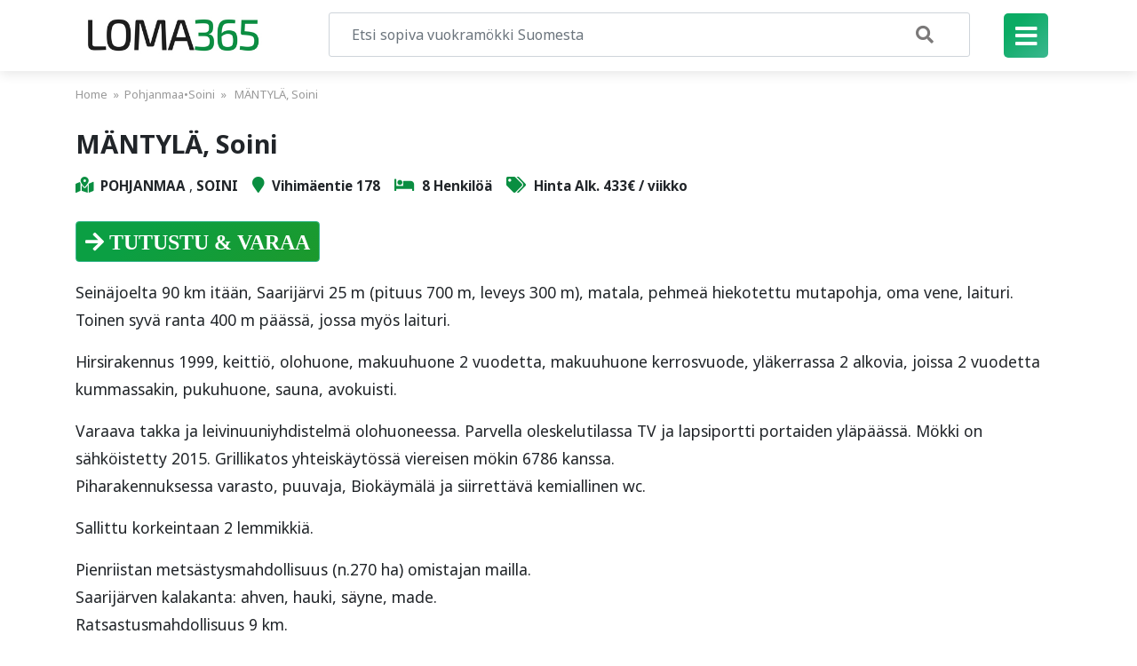

--- FILE ---
content_type: text/html; charset=UTF-8
request_url: https://loma365.fi/pohjanmaa/mantyla-mmokit-7/
body_size: 11909
content:
<!doctype html>
<html lang="fi" prefix="og: https://ogp.me/ns#">
<head>
	<meta charset="UTF-8">
	<meta name="viewport" content="width=device-width, initial-scale=1">
	<link rel="profile" href="https://gmpg.org/xfn/11">
	 <!-- Bootstrap CSS -->
	<link rel="stylesheet" href="https://loma365.fi/wp-content/themes/Helsinki/css/bootstrap.min.css">
    <link rel="stylesheet" href="https://loma365.fi/wp-content/themes/Helsinki/css/all.css">
    <link rel="preconnect" href="https://fonts.gstatic.com">
    <link href="https://fonts.googleapis.com/css2?family=Noto+Sans:wght@400;700&display=swap" rel="stylesheet">
    <link rel="stylesheet" href="https://loma365.fi/wp-content/themes/Helsinki/css/style.css">
	
<!-- Search Engine Optimization by Rank Math - https://s.rankmath.com/home -->
<title>MÄNTYLÄ, Soini - Vuokraa Lomamökki - Katso Vuokrattavat Mökit Ja Lomakohteet Suomesta</title>
<meta name="description" content="Seinäjoelta 90 km itään, Saarijärvi 25 m (pituus 700 m, leveys 300 m), matala, pehmeä hiekotettu mutapohja, oma vene, laituri. Toinen syvä ranta 400 m päässä,"/>
<meta name="robots" content="follow, index, max-snippet:-1, max-video-preview:-1, max-image-preview:large"/>
<link rel="canonical" href="https://loma365.fi/pohjanmaa/mantyla-mmokit-7/" />
<meta property="og:locale" content="fi_FI">
<meta property="og:type" content="article">
<meta property="og:title" content="MÄNTYLÄ, Soini - Vuokraa Lomamökki - Katso Vuokrattavat Mökit Ja Lomakohteet Suomesta">
<meta property="og:description" content="Seinäjoelta 90 km itään, Saarijärvi 25 m (pituus 700 m, leveys 300 m), matala, pehmeä hiekotettu mutapohja, oma vene, laituri. Toinen syvä ranta 400 m päässä,">
<meta property="og:url" content="https://loma365.fi/pohjanmaa/mantyla-mmokit-7/">
<meta property="og:site_name" content="Vuokraa Lomamökki - Katso vuokrattavat mökit ja lomakohteet Suomesta">
<meta property="article:tag" content="Edullinen mökki Pohjanmaa">
<meta property="article:tag" content="Halpa mökki Pohjanmaa">
<meta property="article:tag" content="Hyvä mökki Pohjanmaa">
<meta property="article:tag" content="Loma asunnot Pohjanmaa">
<meta property="article:tag" content="Lomamökit Pohjanmaa">
<meta property="article:tag" content="Lomamökki Pohjanmaa">
<meta property="article:tag" content="Lomamökki vuokraus Pohjanmaa">
<meta property="article:tag" content="Mökki tarjous Pohjanmaa">
<meta property="article:tag" content="Mökki vuokraus Pohjanmaa">
<meta property="article:tag" content="Mökkivuokraus Pohjanmaa">
<meta property="article:tag" content="Pieni mökki lappi Pohjanmaa">
<meta property="article:tag" content="Vuokrattavat mökit Pohjanmaa">
<meta property="article:section" content="Pohjanmaa">
<meta property="og:updated_time" content="2021-04-25T23:14:56+03:00">
<meta property="og:image" content="https://loma365.fi/wp-content/uploads/2021/04/6787-1465199664443_1-2.jpg">
<meta property="og:image:secure_url" content="https://loma365.fi/wp-content/uploads/2021/04/6787-1465199664443_1-2.jpg">
<meta property="og:image:width" content="425">
<meta property="og:image:height" content="319">
<meta property="og:image:alt" content="MÄNTYLÄ, Soini">
<meta property="og:image:type" content="image/jpeg">
<meta name="twitter:card" content="summary_large_image">
<meta name="twitter:title" content="MÄNTYLÄ, Soini - Vuokraa Lomamökki - Katso Vuokrattavat Mökit Ja Lomakohteet Suomesta">
<meta name="twitter:description" content="Seinäjoelta 90 km itään, Saarijärvi 25 m (pituus 700 m, leveys 300 m), matala, pehmeä hiekotettu mutapohja, oma vene, laituri. Toinen syvä ranta 400 m päässä,">
<meta name="twitter:image" content="https://loma365.fi/wp-content/uploads/2021/04/6787-1465199664443_1-2.jpg">
<script type="application/ld+json" class="rank-math-schema">{"@context":"https://schema.org","@graph":[{"@type":["TravelAgency","Organization"],"@id":"https://loma365.fi/#organization","name":"LOMA365.fi - Vuokram\u00f6kit ja lomakohteet","url":"https://loma365.fi","logo":{"@type":"ImageObject","@id":"https://loma365.fi/#logo","url":"https://loma365.fi/wp-content/uploads/2021/04/LOMA365-1.jpg","caption":"LOMA365.fi - Vuokram\u00f6kit ja lomakohteet","inLanguage":"fi","width":"386","height":"120"},"openingHours":["Monday,Tuesday,Wednesday,Thursday,Friday,Saturday,Sunday 09:00-17:00"],"image":{"@id":"https://loma365.fi/#logo"}},{"@type":"WebSite","@id":"https://loma365.fi/#website","url":"https://loma365.fi","name":"LOMA365.fi - Vuokram\u00f6kit ja lomakohteet","publisher":{"@id":"https://loma365.fi/#organization"},"inLanguage":"fi"},{"@type":"ImageObject","@id":"https://loma365.fi/wp-content/uploads/2021/04/6787-1465199664443_1-2.jpg","url":"https://loma365.fi/wp-content/uploads/2021/04/6787-1465199664443_1-2.jpg","width":"425","height":"319","caption":"M\u00c4NTYL\u00c4, Soini","inLanguage":"fi"},{"@type":"Person","@id":"https://loma365.fi/author/mokki/","name":"Loma365","url":"https://loma365.fi/author/mokki/","image":{"@type":"ImageObject","@id":"https://secure.gravatar.com/avatar/8a4bf23fe6d1e6bb52e6978a8dadcfb051a755b7725516cf128aaccaffd3bfac?s=96&amp;d=mm&amp;r=g","url":"https://secure.gravatar.com/avatar/8a4bf23fe6d1e6bb52e6978a8dadcfb051a755b7725516cf128aaccaffd3bfac?s=96&amp;d=mm&amp;r=g","caption":"Loma365","inLanguage":"fi"},"sameAs":["https://loma365.fi"],"worksFor":{"@id":"https://loma365.fi/#organization"}},{"@type":"WebPage","@id":"https://loma365.fi/pohjanmaa/mantyla-mmokit-7/#webpage","url":"https://loma365.fi/pohjanmaa/mantyla-mmokit-7/","name":"M\u00c4NTYL\u00c4, Soini - Vuokraa Lomam\u00f6kki - Katso Vuokrattavat M\u00f6kit Ja Lomakohteet Suomesta","datePublished":"2021-04-11T00:00:00+03:00","dateModified":"2021-04-25T23:14:56+03:00","author":{"@id":"https://loma365.fi/author/mokki/"},"isPartOf":{"@id":"https://loma365.fi/#website"},"primaryImageOfPage":{"@id":"https://loma365.fi/wp-content/uploads/2021/04/6787-1465199664443_1-2.jpg"},"inLanguage":"fi"},{"@type":"BlogPosting","headline":"M\u00c4NTYL\u00c4, Soini - Vuokraa Lomam\u00f6kki - Katso Vuokrattavat M\u00f6kit Ja Lomakohteet Suomesta","datePublished":"2021-04-11T00:00:00+03:00","dateModified":"2021-04-25T23:14:56+03:00","author":{"@type":"Person","name":"Loma365"},"publisher":{"@id":"https://loma365.fi/#organization"},"description":"Sein\u00e4joelta 90 km it\u00e4\u00e4n, Saarij\u00e4rvi 25 m (pituus 700 m, leveys 300 m), matala, pehme\u00e4 hiekotettu mutapohja, oma vene, laituri. Toinen syv\u00e4 ranta 400 m p\u00e4\u00e4ss\u00e4,","name":"M\u00c4NTYL\u00c4, Soini - Vuokraa Lomam\u00f6kki - Katso Vuokrattavat M\u00f6kit Ja Lomakohteet Suomesta","@id":"https://loma365.fi/pohjanmaa/mantyla-mmokit-7/#richSnippet","isPartOf":{"@id":"https://loma365.fi/pohjanmaa/mantyla-mmokit-7/#webpage"},"image":{"@id":"https://loma365.fi/wp-content/uploads/2021/04/6787-1465199664443_1-2.jpg"},"inLanguage":"fi","mainEntityOfPage":{"@id":"https://loma365.fi/pohjanmaa/mantyla-mmokit-7/#webpage"}}]}</script>
<!-- /Rank Math WordPress SEO plugin -->

<link rel="alternate" type="application/rss+xml" title="Vuokraa Lomamökki - Katso vuokrattavat mökit ja lomakohteet Suomesta &raquo; syöte" href="https://loma365.fi/feed/" />
<link rel="alternate" type="application/rss+xml" title="Vuokraa Lomamökki - Katso vuokrattavat mökit ja lomakohteet Suomesta &raquo; kommenttien syöte" href="https://loma365.fi/comments/feed/" />
<link rel="alternate" type="application/rss+xml" title="Vuokraa Lomamökki - Katso vuokrattavat mökit ja lomakohteet Suomesta &raquo; MÄNTYLÄ, Soini kommenttien syöte" href="https://loma365.fi/pohjanmaa/mantyla-mmokit-7/feed/" />
<link rel="alternate" title="oEmbed (JSON)" type="application/json+oembed" href="https://loma365.fi/wp-json/oembed/1.0/embed?url=https%3A%2F%2Floma365.fi%2Fpohjanmaa%2Fmantyla-mmokit-7%2F" />
<link rel="alternate" title="oEmbed (XML)" type="text/xml+oembed" href="https://loma365.fi/wp-json/oembed/1.0/embed?url=https%3A%2F%2Floma365.fi%2Fpohjanmaa%2Fmantyla-mmokit-7%2F&#038;format=xml" />
<style id='wp-img-auto-sizes-contain-inline-css'>
img:is([sizes=auto i],[sizes^="auto," i]){contain-intrinsic-size:3000px 1500px}
/*# sourceURL=wp-img-auto-sizes-contain-inline-css */
</style>
<style id='wp-emoji-styles-inline-css'>

	img.wp-smiley, img.emoji {
		display: inline !important;
		border: none !important;
		box-shadow: none !important;
		height: 1em !important;
		width: 1em !important;
		margin: 0 0.07em !important;
		vertical-align: -0.1em !important;
		background: none !important;
		padding: 0 !important;
	}
/*# sourceURL=wp-emoji-styles-inline-css */
</style>
<style id='wp-block-library-inline-css'>
:root{--wp-block-synced-color:#7a00df;--wp-block-synced-color--rgb:122,0,223;--wp-bound-block-color:var(--wp-block-synced-color);--wp-editor-canvas-background:#ddd;--wp-admin-theme-color:#007cba;--wp-admin-theme-color--rgb:0,124,186;--wp-admin-theme-color-darker-10:#006ba1;--wp-admin-theme-color-darker-10--rgb:0,107,160.5;--wp-admin-theme-color-darker-20:#005a87;--wp-admin-theme-color-darker-20--rgb:0,90,135;--wp-admin-border-width-focus:2px}@media (min-resolution:192dpi){:root{--wp-admin-border-width-focus:1.5px}}.wp-element-button{cursor:pointer}:root .has-very-light-gray-background-color{background-color:#eee}:root .has-very-dark-gray-background-color{background-color:#313131}:root .has-very-light-gray-color{color:#eee}:root .has-very-dark-gray-color{color:#313131}:root .has-vivid-green-cyan-to-vivid-cyan-blue-gradient-background{background:linear-gradient(135deg,#00d084,#0693e3)}:root .has-purple-crush-gradient-background{background:linear-gradient(135deg,#34e2e4,#4721fb 50%,#ab1dfe)}:root .has-hazy-dawn-gradient-background{background:linear-gradient(135deg,#faaca8,#dad0ec)}:root .has-subdued-olive-gradient-background{background:linear-gradient(135deg,#fafae1,#67a671)}:root .has-atomic-cream-gradient-background{background:linear-gradient(135deg,#fdd79a,#004a59)}:root .has-nightshade-gradient-background{background:linear-gradient(135deg,#330968,#31cdcf)}:root .has-midnight-gradient-background{background:linear-gradient(135deg,#020381,#2874fc)}:root{--wp--preset--font-size--normal:16px;--wp--preset--font-size--huge:42px}.has-regular-font-size{font-size:1em}.has-larger-font-size{font-size:2.625em}.has-normal-font-size{font-size:var(--wp--preset--font-size--normal)}.has-huge-font-size{font-size:var(--wp--preset--font-size--huge)}.has-text-align-center{text-align:center}.has-text-align-left{text-align:left}.has-text-align-right{text-align:right}.has-fit-text{white-space:nowrap!important}#end-resizable-editor-section{display:none}.aligncenter{clear:both}.items-justified-left{justify-content:flex-start}.items-justified-center{justify-content:center}.items-justified-right{justify-content:flex-end}.items-justified-space-between{justify-content:space-between}.screen-reader-text{border:0;clip-path:inset(50%);height:1px;margin:-1px;overflow:hidden;padding:0;position:absolute;width:1px;word-wrap:normal!important}.screen-reader-text:focus{background-color:#ddd;clip-path:none;color:#444;display:block;font-size:1em;height:auto;left:5px;line-height:normal;padding:15px 23px 14px;text-decoration:none;top:5px;width:auto;z-index:100000}html :where(.has-border-color){border-style:solid}html :where([style*=border-top-color]){border-top-style:solid}html :where([style*=border-right-color]){border-right-style:solid}html :where([style*=border-bottom-color]){border-bottom-style:solid}html :where([style*=border-left-color]){border-left-style:solid}html :where([style*=border-width]){border-style:solid}html :where([style*=border-top-width]){border-top-style:solid}html :where([style*=border-right-width]){border-right-style:solid}html :where([style*=border-bottom-width]){border-bottom-style:solid}html :where([style*=border-left-width]){border-left-style:solid}html :where(img[class*=wp-image-]){height:auto;max-width:100%}:where(figure){margin:0 0 1em}html :where(.is-position-sticky){--wp-admin--admin-bar--position-offset:var(--wp-admin--admin-bar--height,0px)}@media screen and (max-width:600px){html :where(.is-position-sticky){--wp-admin--admin-bar--position-offset:0px}}

/*# sourceURL=wp-block-library-inline-css */
</style><style id='global-styles-inline-css'>
:root{--wp--preset--aspect-ratio--square: 1;--wp--preset--aspect-ratio--4-3: 4/3;--wp--preset--aspect-ratio--3-4: 3/4;--wp--preset--aspect-ratio--3-2: 3/2;--wp--preset--aspect-ratio--2-3: 2/3;--wp--preset--aspect-ratio--16-9: 16/9;--wp--preset--aspect-ratio--9-16: 9/16;--wp--preset--color--black: #000000;--wp--preset--color--cyan-bluish-gray: #abb8c3;--wp--preset--color--white: #ffffff;--wp--preset--color--pale-pink: #f78da7;--wp--preset--color--vivid-red: #cf2e2e;--wp--preset--color--luminous-vivid-orange: #ff6900;--wp--preset--color--luminous-vivid-amber: #fcb900;--wp--preset--color--light-green-cyan: #7bdcb5;--wp--preset--color--vivid-green-cyan: #00d084;--wp--preset--color--pale-cyan-blue: #8ed1fc;--wp--preset--color--vivid-cyan-blue: #0693e3;--wp--preset--color--vivid-purple: #9b51e0;--wp--preset--gradient--vivid-cyan-blue-to-vivid-purple: linear-gradient(135deg,rgb(6,147,227) 0%,rgb(155,81,224) 100%);--wp--preset--gradient--light-green-cyan-to-vivid-green-cyan: linear-gradient(135deg,rgb(122,220,180) 0%,rgb(0,208,130) 100%);--wp--preset--gradient--luminous-vivid-amber-to-luminous-vivid-orange: linear-gradient(135deg,rgb(252,185,0) 0%,rgb(255,105,0) 100%);--wp--preset--gradient--luminous-vivid-orange-to-vivid-red: linear-gradient(135deg,rgb(255,105,0) 0%,rgb(207,46,46) 100%);--wp--preset--gradient--very-light-gray-to-cyan-bluish-gray: linear-gradient(135deg,rgb(238,238,238) 0%,rgb(169,184,195) 100%);--wp--preset--gradient--cool-to-warm-spectrum: linear-gradient(135deg,rgb(74,234,220) 0%,rgb(151,120,209) 20%,rgb(207,42,186) 40%,rgb(238,44,130) 60%,rgb(251,105,98) 80%,rgb(254,248,76) 100%);--wp--preset--gradient--blush-light-purple: linear-gradient(135deg,rgb(255,206,236) 0%,rgb(152,150,240) 100%);--wp--preset--gradient--blush-bordeaux: linear-gradient(135deg,rgb(254,205,165) 0%,rgb(254,45,45) 50%,rgb(107,0,62) 100%);--wp--preset--gradient--luminous-dusk: linear-gradient(135deg,rgb(255,203,112) 0%,rgb(199,81,192) 50%,rgb(65,88,208) 100%);--wp--preset--gradient--pale-ocean: linear-gradient(135deg,rgb(255,245,203) 0%,rgb(182,227,212) 50%,rgb(51,167,181) 100%);--wp--preset--gradient--electric-grass: linear-gradient(135deg,rgb(202,248,128) 0%,rgb(113,206,126) 100%);--wp--preset--gradient--midnight: linear-gradient(135deg,rgb(2,3,129) 0%,rgb(40,116,252) 100%);--wp--preset--font-size--small: 13px;--wp--preset--font-size--medium: 20px;--wp--preset--font-size--large: 36px;--wp--preset--font-size--x-large: 42px;--wp--preset--spacing--20: 0.44rem;--wp--preset--spacing--30: 0.67rem;--wp--preset--spacing--40: 1rem;--wp--preset--spacing--50: 1.5rem;--wp--preset--spacing--60: 2.25rem;--wp--preset--spacing--70: 3.38rem;--wp--preset--spacing--80: 5.06rem;--wp--preset--shadow--natural: 6px 6px 9px rgba(0, 0, 0, 0.2);--wp--preset--shadow--deep: 12px 12px 50px rgba(0, 0, 0, 0.4);--wp--preset--shadow--sharp: 6px 6px 0px rgba(0, 0, 0, 0.2);--wp--preset--shadow--outlined: 6px 6px 0px -3px rgb(255, 255, 255), 6px 6px rgb(0, 0, 0);--wp--preset--shadow--crisp: 6px 6px 0px rgb(0, 0, 0);}:where(.is-layout-flex){gap: 0.5em;}:where(.is-layout-grid){gap: 0.5em;}body .is-layout-flex{display: flex;}.is-layout-flex{flex-wrap: wrap;align-items: center;}.is-layout-flex > :is(*, div){margin: 0;}body .is-layout-grid{display: grid;}.is-layout-grid > :is(*, div){margin: 0;}:where(.wp-block-columns.is-layout-flex){gap: 2em;}:where(.wp-block-columns.is-layout-grid){gap: 2em;}:where(.wp-block-post-template.is-layout-flex){gap: 1.25em;}:where(.wp-block-post-template.is-layout-grid){gap: 1.25em;}.has-black-color{color: var(--wp--preset--color--black) !important;}.has-cyan-bluish-gray-color{color: var(--wp--preset--color--cyan-bluish-gray) !important;}.has-white-color{color: var(--wp--preset--color--white) !important;}.has-pale-pink-color{color: var(--wp--preset--color--pale-pink) !important;}.has-vivid-red-color{color: var(--wp--preset--color--vivid-red) !important;}.has-luminous-vivid-orange-color{color: var(--wp--preset--color--luminous-vivid-orange) !important;}.has-luminous-vivid-amber-color{color: var(--wp--preset--color--luminous-vivid-amber) !important;}.has-light-green-cyan-color{color: var(--wp--preset--color--light-green-cyan) !important;}.has-vivid-green-cyan-color{color: var(--wp--preset--color--vivid-green-cyan) !important;}.has-pale-cyan-blue-color{color: var(--wp--preset--color--pale-cyan-blue) !important;}.has-vivid-cyan-blue-color{color: var(--wp--preset--color--vivid-cyan-blue) !important;}.has-vivid-purple-color{color: var(--wp--preset--color--vivid-purple) !important;}.has-black-background-color{background-color: var(--wp--preset--color--black) !important;}.has-cyan-bluish-gray-background-color{background-color: var(--wp--preset--color--cyan-bluish-gray) !important;}.has-white-background-color{background-color: var(--wp--preset--color--white) !important;}.has-pale-pink-background-color{background-color: var(--wp--preset--color--pale-pink) !important;}.has-vivid-red-background-color{background-color: var(--wp--preset--color--vivid-red) !important;}.has-luminous-vivid-orange-background-color{background-color: var(--wp--preset--color--luminous-vivid-orange) !important;}.has-luminous-vivid-amber-background-color{background-color: var(--wp--preset--color--luminous-vivid-amber) !important;}.has-light-green-cyan-background-color{background-color: var(--wp--preset--color--light-green-cyan) !important;}.has-vivid-green-cyan-background-color{background-color: var(--wp--preset--color--vivid-green-cyan) !important;}.has-pale-cyan-blue-background-color{background-color: var(--wp--preset--color--pale-cyan-blue) !important;}.has-vivid-cyan-blue-background-color{background-color: var(--wp--preset--color--vivid-cyan-blue) !important;}.has-vivid-purple-background-color{background-color: var(--wp--preset--color--vivid-purple) !important;}.has-black-border-color{border-color: var(--wp--preset--color--black) !important;}.has-cyan-bluish-gray-border-color{border-color: var(--wp--preset--color--cyan-bluish-gray) !important;}.has-white-border-color{border-color: var(--wp--preset--color--white) !important;}.has-pale-pink-border-color{border-color: var(--wp--preset--color--pale-pink) !important;}.has-vivid-red-border-color{border-color: var(--wp--preset--color--vivid-red) !important;}.has-luminous-vivid-orange-border-color{border-color: var(--wp--preset--color--luminous-vivid-orange) !important;}.has-luminous-vivid-amber-border-color{border-color: var(--wp--preset--color--luminous-vivid-amber) !important;}.has-light-green-cyan-border-color{border-color: var(--wp--preset--color--light-green-cyan) !important;}.has-vivid-green-cyan-border-color{border-color: var(--wp--preset--color--vivid-green-cyan) !important;}.has-pale-cyan-blue-border-color{border-color: var(--wp--preset--color--pale-cyan-blue) !important;}.has-vivid-cyan-blue-border-color{border-color: var(--wp--preset--color--vivid-cyan-blue) !important;}.has-vivid-purple-border-color{border-color: var(--wp--preset--color--vivid-purple) !important;}.has-vivid-cyan-blue-to-vivid-purple-gradient-background{background: var(--wp--preset--gradient--vivid-cyan-blue-to-vivid-purple) !important;}.has-light-green-cyan-to-vivid-green-cyan-gradient-background{background: var(--wp--preset--gradient--light-green-cyan-to-vivid-green-cyan) !important;}.has-luminous-vivid-amber-to-luminous-vivid-orange-gradient-background{background: var(--wp--preset--gradient--luminous-vivid-amber-to-luminous-vivid-orange) !important;}.has-luminous-vivid-orange-to-vivid-red-gradient-background{background: var(--wp--preset--gradient--luminous-vivid-orange-to-vivid-red) !important;}.has-very-light-gray-to-cyan-bluish-gray-gradient-background{background: var(--wp--preset--gradient--very-light-gray-to-cyan-bluish-gray) !important;}.has-cool-to-warm-spectrum-gradient-background{background: var(--wp--preset--gradient--cool-to-warm-spectrum) !important;}.has-blush-light-purple-gradient-background{background: var(--wp--preset--gradient--blush-light-purple) !important;}.has-blush-bordeaux-gradient-background{background: var(--wp--preset--gradient--blush-bordeaux) !important;}.has-luminous-dusk-gradient-background{background: var(--wp--preset--gradient--luminous-dusk) !important;}.has-pale-ocean-gradient-background{background: var(--wp--preset--gradient--pale-ocean) !important;}.has-electric-grass-gradient-background{background: var(--wp--preset--gradient--electric-grass) !important;}.has-midnight-gradient-background{background: var(--wp--preset--gradient--midnight) !important;}.has-small-font-size{font-size: var(--wp--preset--font-size--small) !important;}.has-medium-font-size{font-size: var(--wp--preset--font-size--medium) !important;}.has-large-font-size{font-size: var(--wp--preset--font-size--large) !important;}.has-x-large-font-size{font-size: var(--wp--preset--font-size--x-large) !important;}
/*# sourceURL=global-styles-inline-css */
</style>

<style id='classic-theme-styles-inline-css'>
/*! This file is auto-generated */
.wp-block-button__link{color:#fff;background-color:#32373c;border-radius:9999px;box-shadow:none;text-decoration:none;padding:calc(.667em + 2px) calc(1.333em + 2px);font-size:1.125em}.wp-block-file__button{background:#32373c;color:#fff;text-decoration:none}
/*# sourceURL=/wp-includes/css/classic-themes.min.css */
</style>
<link rel='stylesheet' id='woocommerce-layout-css' href='https://loma365.fi/wp-content/plugins/woocommerce/assets/css/woocommerce-layout.css?ver=5.2.5' media='all' />
<link rel='stylesheet' id='woocommerce-smallscreen-css' href='https://loma365.fi/wp-content/plugins/woocommerce/assets/css/woocommerce-smallscreen.css?ver=5.2.5' media='only screen and (max-width: 768px)' />
<link rel='stylesheet' id='woocommerce-general-css' href='https://loma365.fi/wp-content/plugins/woocommerce/assets/css/woocommerce.css?ver=5.2.5' media='all' />
<style id='woocommerce-inline-inline-css'>
.woocommerce form .form-row .required { visibility: visible; }
/*# sourceURL=woocommerce-inline-inline-css */
</style>
<link rel='stylesheet' id='wordpress-theme-style-css' href='https://loma365.fi/wp-content/themes/Helsinki/style.css?ver=1.0.0' media='all' />
<script src="https://loma365.fi/wp-includes/js/jquery/jquery.min.js?ver=3.7.1" id="jquery-core-js"></script>
<script src="https://loma365.fi/wp-includes/js/jquery/jquery-migrate.min.js?ver=3.4.1" id="jquery-migrate-js"></script>
<script id="loadmore_script-js-extra">
var loadmore_params = {"ajaxurl":"https://loma365.fi/wp-admin/admin-ajax.php"};
//# sourceURL=loadmore_script-js-extra
</script>
<script src="https://loma365.fi/wp-content/themes/Helsinki/js/ajax.js?ver=6.9" id="loadmore_script-js"></script>
<link rel="https://api.w.org/" href="https://loma365.fi/wp-json/" /><link rel="alternate" title="JSON" type="application/json" href="https://loma365.fi/wp-json/wp/v2/posts/3424" /><link rel="EditURI" type="application/rsd+xml" title="RSD" href="https://loma365.fi/xmlrpc.php?rsd" />
<meta name="generator" content="WordPress 6.9" />
<link rel='shortlink' href='https://loma365.fi/?p=3424' />
<link rel="pingback" href="https://loma365.fi/xmlrpc.php">	<noscript><style>.woocommerce-product-gallery{ opacity: 1 !important; }</style></noscript>
	<link rel="icon" href="https://loma365.fi/wp-content/uploads/2021/04/Kukka_logo-100x100.png" sizes="32x32" />
<link rel="icon" href="https://loma365.fi/wp-content/uploads/2021/04/Kukka_logo.png" sizes="192x192" />
<link rel="apple-touch-icon" href="https://loma365.fi/wp-content/uploads/2021/04/Kukka_logo.png" />
<meta name="msapplication-TileImage" content="https://loma365.fi/wp-content/uploads/2021/04/Kukka_logo.png" />
	<script type="text/javascript" src="https://cdn.adt585.net/atag.js?as=1602236118" charset="UTF-8"></script>
  <script async src="https://pagead2.googlesyndication.com/pagead/js/adsbygoogle.js?client=ca-pub-0589041105067951"
     crossorigin="anonymous"></script>
</head>
<body class="wp-singular post-template-default single single-post postid-3424 single-format-standard wp-custom-logo wp-theme-Helsinki theme-Helsinki woocommerce-no-js no-sidebar">
<a href="#" class="menu_close"> <i class="fas fa-long-arrow-alt-right"></i></a>
     <div class="sidebar_menu">

         <div class="sb_head">
           <a href="https://loma365.fi/" class="custom-logo-link" rel="home"><img width="386" height="120" src="https://loma365.fi/wp-content/uploads/2021/04/LOMA365-1.jpg" class="custom-logo" alt="TUNTURITÄHTI, LAINIO, M|Mökit" decoding="async" srcset="https://loma365.fi/wp-content/uploads/2021/04/LOMA365-1.jpg 386w, https://loma365.fi/wp-content/uploads/2021/04/LOMA365-1-300x93.jpg 300w" sizes="(max-width: 386px) 100vw, 386px" /></a>         </div>
         <div class="mobile_mnu">
         <div class="menu-side-menu-container"><ul id="HeadMenu" class="menu"><li id="menu-item-7748" class="fas fa-home menu-item menu-item-type-post_type menu-item-object-page menu-item-7748"><a href="https://loma365.fi/lomamokit/">LOMAMÖKIT</a></li>
<li id="menu-item-7745" class="fas fa-hiking menu-item menu-item-type-post_type menu-item-object-page menu-item-7745"><a href="https://loma365.fi/tuotteet/">TUOTTEET</a></li>
</ul></div>         </div>
         <div class="sb_list">
		 <div class="menu-main-container"><ul id="primary-menu" class="menu"><li id="menu-item-13295" class="fas fa-campground menu-item menu-item-type-taxonomy menu-item-object-category menu-item-13295"><a href="https://loma365.fi/./lappi/">Lappi</a></li>
<li id="menu-item-13296" class="fas fa-campground menu-item menu-item-type-taxonomy menu-item-object-category menu-item-13296"><a href="https://loma365.fi/./etela-savo/">Etelä-Savo</a></li>
<li id="menu-item-13297" class="fas fa-campground menu-item menu-item-type-taxonomy menu-item-object-category menu-item-13297"><a href="https://loma365.fi/./pohjois-savo/">Pohjois-Savo</a></li>
<li id="menu-item-13298" class="fas fa-campground menu-item menu-item-type-taxonomy menu-item-object-category menu-item-13298"><a href="https://loma365.fi/./pohjois-karjala/">Pohjois-Karjala</a></li>
<li id="menu-item-13299" class="fas fa-campground menu-item menu-item-type-taxonomy menu-item-object-category menu-item-13299"><a href="https://loma365.fi/./keski-suomi/">Keski-Suomi</a></li>
<li id="menu-item-13367" class="fas fa-campground menu-item menu-item-type-taxonomy menu-item-object-category menu-item-13367"><a href="https://loma365.fi/./etela-karjala/">Etelä-Karjala</a></li>
<li id="menu-item-13368" class="fas fa-campground menu-item menu-item-type-taxonomy menu-item-object-category menu-item-13368"><a href="https://loma365.fi/./etela-savo/">Etelä-Savo</a></li>
<li id="menu-item-13369" class="fas fa-campground menu-item menu-item-type-taxonomy menu-item-object-category menu-item-13369"><a href="https://loma365.fi/./hanko/">Hanko</a></li>
<li id="menu-item-13571" class="fas fa-campground menu-item menu-item-type-taxonomy menu-item-object-category menu-item-13571"><a href="https://loma365.fi/./kanta-hame/">Kanta-Häme</a></li>
<li id="menu-item-13300" class="fas fa-campground menu-item menu-item-type-taxonomy menu-item-object-category menu-item-13300"><a href="https://loma365.fi/./vuokatti-sotkamo/">Vuokatti Sotkamo</a></li>
</ul></div>             <div class="menu_seperate"></div>
			          </div>
     </div><!--end Left sidebar-->

    <div class="header">
        <div class="container">
            <div class="row">
            <div class="col-md-3 col-2">
                    <div class="site_logo">
				    	<a href="https://loma365.fi/" class="custom-logo-link" rel="home"><img width="386" height="120" src="https://loma365.fi/wp-content/uploads/2021/04/LOMA365-1.jpg" class="custom-logo" alt="TUNTURITÄHTI, LAINIO, M|Mökit" decoding="async" srcset="https://loma365.fi/wp-content/uploads/2021/04/LOMA365-1.jpg 386w, https://loma365.fi/wp-content/uploads/2021/04/LOMA365-1-300x93.jpg 300w" sizes="(max-width: 386px) 100vw, 386px" /></a>                        </div>
                         <div class="mbl_logo">
                         <a href="https://loma365.fi"><img src="https://loma365.fi/wp-content/themes/Helsinki/images/Kukka_logo.png" alt="eMÖKKI.fi"> </a>
                   </div>
                    </div><!--end col-md-5-->
                    <div class="col-md-8 col-8">
                        <div class="inner_page_header">
                        <form role="search" method="get" class="search-form form-inline my-2 my-lg-0" action="https://loma365.fi/">

                            <input type="search" class="search-field form-control mr-sm-2"
                            placeholder="Etsi sopiva vuokramökki Suomesta"
                            value="" name="s"
                            title="Etsi sopiva vuokramökki Suomesta" />
                            <button type="submit" class="search-submit" > <i class="fas fa-search"></i> </button>
                        </form>
                        </div>

                    </div><!--end col-md-6-->
                    <div class="col-md-1 col-2">
                        <div class="hamburger_nav">
                                <a href="#" class="toggle_menu"><i class="fa fa-bars"></i></a>
                        </div>
                    </div>
                </div>
            </div>

    </div><!--end Header-->
<div class="inner_page">
	<div class="container">
	<div class="breadcrumb"><a href="https://loma365.fi" rel="nofollow">Home</a>&nbsp;&nbsp;&#187;&nbsp;&nbsp;<a href="https://loma365.fi/./pohjanmaa/" rel="category tag">Pohjanmaa</a> &bull; <a href="https://loma365.fi/./soini/" rel="category tag">Soini</a> &nbsp;&nbsp;&#187;&nbsp;&nbsp; MÄNTYLÄ, Soini</div>
		 <div class="page_title">
			 <h4>MÄNTYLÄ, Soini</h4>
		 </div>
		 <div class="single-meta">
			<div class="sin_cat">
			<label><i class="fas fa-map-marked-alt"></i></label>
			<a href="https://loma365.fi/./pohjanmaa/" alt="View all posts in Pohjanmaa">Pohjanmaa</a> , <a href="https://loma365.fi/./soini/" alt="View all posts in Soini">Soini</a>
				 <!-- street address starts -->
			  &nbsp;&nbsp;

							<label><i class="fas fas fa-map-marker"></i></label><strong>
Vihimäentie 178					</strong>
					 
				 <!-- street address ends -->

				 <!-- mökki size starts -->
			  &nbsp;&nbsp;
							<label><i class="fas fa-bed"></i></label>  <strong>
8 Henkilöä </strong>
					 
				 <!-- mökki size ends -->


					 <!-- mökki price starts -->
			  &nbsp;&nbsp;
							<label><i class="fas fa-tags"></i></label>  <strong> Hinta Alk.
433€

					 / viikko </strong>
					 
				 <!-- mökki price ends -->


			</div>
		</div>
		<div class="inner-content">

			<!-- booking link starts -->
								<div class="s_button">
				 <a class="btn btn-success fas fa-arrow-right" href="https://www.lomarengas.fi/mokit/soini-mantyla-6787" target="_blank" title="MÄNTYLÄ, Soini"> Tutustu & Varaa </a>
			 </div>
            
					<!-- booking link ends -->

		
			<div class="in_cont">
			<p>Seinäjoelta 90 km itään, Saarijärvi 25 m (pituus 700 m, leveys 300 m), matala, pehmeä hiekotettu mutapohja, oma vene, laituri. Toinen syvä ranta 400 m päässä, jossa myös laituri. </p>
<p>Hirsirakennus 1999, keittiö, olohuone, makuuhuone 2 vuodetta, makuuhuone kerrosvuode, yläkerrassa 2 alkovia, joissa 2 vuodetta kummassakin, pukuhuone, sauna, avokuisti.</p>
<p>Varaava takka ja leivinuuniyhdistelmä olohuoneessa. Parvella oleskelutilassa TV ja lapsiportti portaiden yläpäässä. Mökki on sähköistetty 2015. Grillikatos yhteiskäytössä viereisen mökin 6786 kanssa.<br />
Piharakennuksessa varasto, puuvaja, Biokäymälä ja siirrettävä kemiallinen wc.</p>
<p>Sallittu korkeintaan 2 lemmikkiä. </p>
<p>Pienriistan metsästysmahdollisuus (n.270 ha) omistajan mailla.<br />
Saarijärven kalakanta: ahven, hauki, säyne, made.<br />
Ratsastusmahdollisuus 9 km.</p>
<p>Ähtärin eläinpuisto, golf ja Spa-hotelli 58 km, Powerpark 75 km, Tuurin Kyläkauppa 54 km, Seinäjoen lentoasema 93 km.</p>

							<br/>
				<!-- booking link starts -->
								<div class="s_button">
				 <a class="btn btn-success fas fa-arrow-right" href="https://www.lomarengas.fi/mokit/soini-mantyla-6787" target="_blank" title="MÄNTYLÄ, Soini"> Lisätietoja sijainnista </a>
			 </div>
            					<!-- booking link ends -->
					<br/>
					<a href="http://www.lomarengas.fi/" target="_blank"><img src="https://emokki.fi/wp-content/uploads/2021/04/lomarengas.jpeg" alt="vuokraa mökki ja loma asunnot" width="468" height="400" border="0"></a>
					<br/><br/><br/>
			</div>
		 </div>
				 		 <div class="s_tag">
			 <label title="Tags"> <i class="fas fa-tags"></i> </label>
			 				<a href="https://loma365.fi/tag/edullinen-mokki-pohjanmaa" class="badge badge-info">
					Edullinen mökki Pohjanmaa 				<a href="https://loma365.fi/tag/halpa-mokki-pohjanmaa" class="badge badge-info">
					Halpa mökki Pohjanmaa 				<a href="https://loma365.fi/tag/hyva-mokki-pohjanmaa" class="badge badge-info">
					Hyvä mökki Pohjanmaa 				<a href="https://loma365.fi/tag/loma-asunnot-pohjanmaa" class="badge badge-info">
					Loma asunnot Pohjanmaa 				<a href="https://loma365.fi/tag/lomamokit-pohjanmaa" class="badge badge-info">
					Lomamökit Pohjanmaa 				<a href="https://loma365.fi/tag/lomamokki-pohjanmaa" class="badge badge-info">
					Lomamökki Pohjanmaa 				<a href="https://loma365.fi/tag/lomamokki-vuokraus-pohjanmaa" class="badge badge-info">
					Lomamökki vuokraus Pohjanmaa 				<a href="https://loma365.fi/tag/mokki-tarjous-pohjanmaa" class="badge badge-info">
					Mökki tarjous Pohjanmaa 				<a href="https://loma365.fi/tag/mokki-vuokraus-pohjanmaa" class="badge badge-info">
					Mökki vuokraus Pohjanmaa 				<a href="https://loma365.fi/tag/mokkivuokraus-pohjanmaa" class="badge badge-info">
					Mökkivuokraus Pohjanmaa 				<a href="https://loma365.fi/tag/pieni-mokki-lappi-pohjanmaa" class="badge badge-info">
					Pieni mökki lappi Pohjanmaa 				<a href="https://loma365.fi/tag/vuokrattavat-mokit-pohjanmaa" class="badge badge-info">
					Vuokrattavat mökit Pohjanmaa 				</a>
			 </div>
			 			 			 
			 <div class="single_related_posts"><!-- Start Related Posts -->
								<div class="post_title"><h4><i class="fas fa-map-marked-alt"></i> Voit myös varata mökin seuraavista kohteissa </h4></div>
									<div id="post_related_block" class="row">
																					 <div class="col-md-3">
				 									<div class="archive_post">
														<a href="https://loma365.fi/pohjanmaa/kotka-lestijarvi/">
															<div class="thum_img">
																																	<img width="425" height="319" src="https://loma365.fi/wp-content/uploads/2021/04/10919-1502974373323_1-2.jpg" class="attachment-post-thumbnail size-post-thumbnail wp-post-image" alt="KOTKA, Lestijärvi" decoding="async" loading="lazy" srcset="https://loma365.fi/wp-content/uploads/2021/04/10919-1502974373323_1-2.jpg 425w, https://loma365.fi/wp-content/uploads/2021/04/10919-1502974373323_1-2-300x225.jpg 300w" sizes="auto, (max-width: 425px) 100vw, 425px" />
																																</div>
														</a>
														<div class="cat_in"> <a href="https://loma365.fi/./lestijarvi/" rel="category tag">Lestijärvi</a>, <a href="https://loma365.fi/./pohjanmaa/" rel="category tag">Pohjanmaa</a> </div>
															<h4 class="inner_title"><a href="https://loma365.fi/pohjanmaa/kotka-lestijarvi/">KOTKA, Lestijärvi </a></h4>
														</div>
												</div>
																								 <div class="col-md-3">
				 									<div class="archive_post">
														<a href="https://loma365.fi/pohjanmaa/kaarna-yli-lesti/">
															<div class="thum_img">
																																	<img width="600" height="400" src="https://loma365.fi/wp-content/uploads/2021/04/10915_01-2.jpg" class="attachment-post-thumbnail size-post-thumbnail wp-post-image" alt="KAARNA, Yli-Lesti" decoding="async" loading="lazy" srcset="https://loma365.fi/wp-content/uploads/2021/04/10915_01-2.jpg 600w, https://loma365.fi/wp-content/uploads/2021/04/10915_01-2-300x200.jpg 300w" sizes="auto, (max-width: 600px) 100vw, 600px" />
																																</div>
														</a>
														<div class="cat_in"> <a href="https://loma365.fi/./pohjanmaa/" rel="category tag">Pohjanmaa</a>, <a href="https://loma365.fi/./yli-lesti/" rel="category tag">Yli-Lesti</a> </div>
															<h4 class="inner_title"><a href="https://loma365.fi/pohjanmaa/kaarna-yli-lesti/">KAARNA, Yli-Lesti </a></h4>
														</div>
												</div>
																								 <div class="col-md-3">
				 									<div class="archive_post">
														<a href="https://loma365.fi/pohjanmaa/lauhanlinna-mmokit/">
															<div class="thum_img">
																																	<img width="600" height="400" src="https://loma365.fi/wp-content/uploads/2021/04/13719_01-2.jpg" class="attachment-post-thumbnail size-post-thumbnail wp-post-image" alt="LAUHANLINNA, Isojoki" decoding="async" loading="lazy" srcset="https://loma365.fi/wp-content/uploads/2021/04/13719_01-2.jpg 600w, https://loma365.fi/wp-content/uploads/2021/04/13719_01-2-300x200.jpg 300w" sizes="auto, (max-width: 600px) 100vw, 600px" />
																																</div>
														</a>
														<div class="cat_in"> <a href="https://loma365.fi/./isojoki/" rel="category tag">Isojoki</a>, <a href="https://loma365.fi/./pohjanmaa/" rel="category tag">Pohjanmaa</a> </div>
															<h4 class="inner_title"><a href="https://loma365.fi/pohjanmaa/lauhanlinna-mmokit/">LAUHANLINNA, Isojoki </a></h4>
														</div>
												</div>
																								 <div class="col-md-3">
				 									<div class="archive_post">
														<a href="https://loma365.fi/pohjanmaa/villa-emet-mmokit/">
															<div class="thum_img">
																																	<img width="425" height="319" src="https://loma365.fi/wp-content/uploads/2021/04/7127-1565780646474_1-2.jpeg" class="attachment-post-thumbnail size-post-thumbnail wp-post-image" alt="VILLA EMET, Teerijärvi" decoding="async" loading="lazy" srcset="https://loma365.fi/wp-content/uploads/2021/04/7127-1565780646474_1-2.jpeg 425w, https://loma365.fi/wp-content/uploads/2021/04/7127-1565780646474_1-2-300x225.jpeg 300w" sizes="auto, (max-width: 425px) 100vw, 425px" />
																																</div>
														</a>
														<div class="cat_in"> <a href="https://loma365.fi/./pohjanmaa/" rel="category tag">Pohjanmaa</a>, <a href="https://loma365.fi/./teerijarvi/" rel="category tag">Teerijärvi</a> </div>
															<h4 class="inner_title"><a href="https://loma365.fi/pohjanmaa/villa-emet-mmokit/">VILLA EMET, Teerijärvi </a></h4>
														</div>
												</div>
																								 <div class="col-md-3">
				 									<div class="archive_post">
														<a href="https://loma365.fi/pohjanmaa/hilla-mmokit-3/">
															<div class="thum_img">
																																	<img width="600" height="400" src="https://loma365.fi/wp-content/uploads/2021/04/13707_09-2.jpg" class="attachment-post-thumbnail size-post-thumbnail wp-post-image" alt="HILLA, Ähtäri" decoding="async" loading="lazy" srcset="https://loma365.fi/wp-content/uploads/2021/04/13707_09-2.jpg 600w, https://loma365.fi/wp-content/uploads/2021/04/13707_09-2-300x200.jpg 300w" sizes="auto, (max-width: 600px) 100vw, 600px" />
																																</div>
														</a>
														<div class="cat_in"> <a href="https://loma365.fi/./ahtari/" rel="category tag">Ähtäri</a>, <a href="https://loma365.fi/./pohjanmaa/" rel="category tag">Pohjanmaa</a> </div>
															<h4 class="inner_title"><a href="https://loma365.fi/pohjanmaa/hilla-mmokit-3/">HILLA, Ähtäri </a></h4>
														</div>
												</div>
																								 <div class="col-md-3">
				 									<div class="archive_post">
														<a href="https://loma365.fi/pohjanmaa/sprattonoren-mmokit/">
															<div class="thum_img">
																																	<img width="600" height="400" src="https://loma365.fi/wp-content/uploads/2021/04/13702_25-2.jpg" class="attachment-post-thumbnail size-post-thumbnail wp-post-image" alt="SPRÄTTONÖREN, Korsholm" decoding="async" loading="lazy" srcset="https://loma365.fi/wp-content/uploads/2021/04/13702_25-2.jpg 600w, https://loma365.fi/wp-content/uploads/2021/04/13702_25-2-300x200.jpg 300w" sizes="auto, (max-width: 600px) 100vw, 600px" />
																																</div>
														</a>
														<div class="cat_in"> <a href="https://loma365.fi/./korsholm/" rel="category tag">Korsholm</a>, <a href="https://loma365.fi/./pohjanmaa/" rel="category tag">Pohjanmaa</a> </div>
															<h4 class="inner_title"><a href="https://loma365.fi/pohjanmaa/sprattonoren-mmokit/">SPRÄTTONÖREN, Korsholm </a></h4>
														</div>
												</div>
																								 <div class="col-md-3">
				 									<div class="archive_post">
														<a href="https://loma365.fi/pohjanmaa/hastoskata-c-mmokit/">
															<div class="thum_img">
																																	<img width="425" height="319" src="https://loma365.fi/wp-content/uploads/2021/04/13666-1529484816963_1-2.jpeg" class="attachment-post-thumbnail size-post-thumbnail wp-post-image" alt="HÄSTÖSKATA C, Kruunupyy" decoding="async" loading="lazy" srcset="https://loma365.fi/wp-content/uploads/2021/04/13666-1529484816963_1-2.jpeg 425w, https://loma365.fi/wp-content/uploads/2021/04/13666-1529484816963_1-2-300x225.jpeg 300w" sizes="auto, (max-width: 425px) 100vw, 425px" />
																																</div>
														</a>
														<div class="cat_in"> <a href="https://loma365.fi/./kruunupyy/" rel="category tag">Kruunupyy</a>, <a href="https://loma365.fi/./pohjanmaa/" rel="category tag">Pohjanmaa</a> </div>
															<h4 class="inner_title"><a href="https://loma365.fi/pohjanmaa/hastoskata-c-mmokit/">HÄSTÖSKATA C, Kruunupyy </a></h4>
														</div>
												</div>
																								 <div class="col-md-3">
				 									<div class="archive_post">
														<a href="https://loma365.fi/pohjanmaa/hastoskata-b-mmokit/">
															<div class="thum_img">
																																	<img width="425" height="319" src="https://loma365.fi/wp-content/uploads/2021/04/13665-1529484581308_1-2.jpeg" class="attachment-post-thumbnail size-post-thumbnail wp-post-image" alt="HÄSTÖSKATA B, Kruunupyy" decoding="async" loading="lazy" srcset="https://loma365.fi/wp-content/uploads/2021/04/13665-1529484581308_1-2.jpeg 425w, https://loma365.fi/wp-content/uploads/2021/04/13665-1529484581308_1-2-300x225.jpeg 300w" sizes="auto, (max-width: 425px) 100vw, 425px" />
																																</div>
														</a>
														<div class="cat_in"> <a href="https://loma365.fi/./kruunupyy/" rel="category tag">Kruunupyy</a>, <a href="https://loma365.fi/./pohjanmaa/" rel="category tag">Pohjanmaa</a> </div>
															<h4 class="inner_title"><a href="https://loma365.fi/pohjanmaa/hastoskata-b-mmokit/">HÄSTÖSKATA B, Kruunupyy </a></h4>
														</div>
												</div>
																								 <div class="col-md-3">
				 									<div class="archive_post">
														<a href="https://loma365.fi/pohjanmaa/rapuranta-mmokit/">
															<div class="thum_img">
																																	<img width="425" height="319" src="https://loma365.fi/wp-content/uploads/2021/04/8670-1310331848975_1-2.jpg" class="attachment-post-thumbnail size-post-thumbnail wp-post-image" alt="RAPURANTA, Metsälä" decoding="async" loading="lazy" srcset="https://loma365.fi/wp-content/uploads/2021/04/8670-1310331848975_1-2.jpg 425w, https://loma365.fi/wp-content/uploads/2021/04/8670-1310331848975_1-2-300x225.jpg 300w" sizes="auto, (max-width: 425px) 100vw, 425px" />
																																</div>
														</a>
														<div class="cat_in"> <a href="https://loma365.fi/./metsala/" rel="category tag">Metsälä</a>, <a href="https://loma365.fi/./pohjanmaa/" rel="category tag">Pohjanmaa</a> </div>
															<h4 class="inner_title"><a href="https://loma365.fi/pohjanmaa/rapuranta-mmokit/">RAPURANTA, Metsälä </a></h4>
														</div>
												</div>
																								 <div class="col-md-3">
				 									<div class="archive_post">
														<a href="https://loma365.fi/pohjanmaa/loisteranta-mmokit/">
															<div class="thum_img">
																																	<img width="425" height="284" src="https://loma365.fi/wp-content/uploads/2021/04/7081-1496665111245_1-2.jpeg" class="attachment-post-thumbnail size-post-thumbnail wp-post-image" alt="LOISTERANTA, Peränne" decoding="async" loading="lazy" srcset="https://loma365.fi/wp-content/uploads/2021/04/7081-1496665111245_1-2.jpeg 425w, https://loma365.fi/wp-content/uploads/2021/04/7081-1496665111245_1-2-300x200.jpeg 300w" sizes="auto, (max-width: 425px) 100vw, 425px" />
																																</div>
														</a>
														<div class="cat_in"> <a href="https://loma365.fi/./peranne/" rel="category tag">Peränne</a>, <a href="https://loma365.fi/./pohjanmaa/" rel="category tag">Pohjanmaa</a> </div>
															<h4 class="inner_title"><a href="https://loma365.fi/pohjanmaa/loisteranta-mmokit/">LOISTERANTA, Peränne </a></h4>
														</div>
												</div>
																								 <div class="col-md-3">
				 									<div class="archive_post">
														<a href="https://loma365.fi/pohjanmaa/honkala-mmokit/">
															<div class="thum_img">
																																	<img width="425" height="319" src="https://loma365.fi/wp-content/uploads/2021/04/8580-1467280218826_1-2.jpeg" class="attachment-post-thumbnail size-post-thumbnail wp-post-image" alt="HONKALA, Soini" decoding="async" loading="lazy" srcset="https://loma365.fi/wp-content/uploads/2021/04/8580-1467280218826_1-2.jpeg 425w, https://loma365.fi/wp-content/uploads/2021/04/8580-1467280218826_1-2-300x225.jpeg 300w" sizes="auto, (max-width: 425px) 100vw, 425px" />
																																</div>
														</a>
														<div class="cat_in"> <a href="https://loma365.fi/./pohjanmaa/" rel="category tag">Pohjanmaa</a>, <a href="https://loma365.fi/./soini/" rel="category tag">Soini</a> </div>
															<h4 class="inner_title"><a href="https://loma365.fi/pohjanmaa/honkala-mmokit/">HONKALA, Soini </a></h4>
														</div>
												</div>
																								 <div class="col-md-3">
				 									<div class="archive_post">
														<a href="https://loma365.fi/pohjanmaa/sammakkolammen-kamppakartano-villi-pohjola-valityskampat/">
															<div class="thum_img">
																																	<img width="425" height="319" src="https://loma365.fi/wp-content/uploads/2021/04/13445-1596197604636_1-2.jpeg" class="attachment-post-thumbnail size-post-thumbnail wp-post-image" alt="SAMMAKKOLAMMEN KÄMPPÄKARTANO, Perho" decoding="async" loading="lazy" srcset="https://loma365.fi/wp-content/uploads/2021/04/13445-1596197604636_1-2.jpeg 425w, https://loma365.fi/wp-content/uploads/2021/04/13445-1596197604636_1-2-300x225.jpeg 300w" sizes="auto, (max-width: 425px) 100vw, 425px" />
																																</div>
														</a>
														<div class="cat_in"> <a href="https://loma365.fi/./perho/" rel="category tag">Perho</a>, <a href="https://loma365.fi/./pohjanmaa/" rel="category tag">Pohjanmaa</a> </div>
															<h4 class="inner_title"><a href="https://loma365.fi/pohjanmaa/sammakkolammen-kamppakartano-villi-pohjola-valityskampat/">SAMMAKKOLAMMEN KÄMPPÄKARTANO, Perho </a></h4>
														</div>
												</div>
																																	</div>
								</div><!-- End Related Posts -->
									</div>
</div>
<div class="container">
  <div class="row">
   <div class="col-12">
   <div class="box-header">
<h2 class="box-title"><i class="fas fa-map-marked-alt"></i><span class="word_0">Vuokrattavat lomamökit Suomessa</span> </h2>
</div>
</div>
   <div class="col mt-2"><a href="/ruka/" title="Rukan mökit" class="btn btn-outline-secondary btn-lg" role="button">Rukan mökit</a></div>
   <div class="col mt-2"><a href="/savonlinna/" title="Vuokramökit ja loma-asunnot savonlinna" class="btn btn-outline-secondary btn-lg" role="button">Savonlinna</a></div>
  <div class="col mt-2"><a href="/etela-karjala/" title="Vuokramökit ja loma-asunnot Etelä-Karjala" class="btn btn-outline-secondary btn-lg" role="button">Etelä-Karjala</a></div>
  <div class="col mt-2"><a href="/etela-savo/" title="Vuokramökit ja loma-asunnot Etelä-Savo" class="btn btn-outline-secondary btn-lg" role="button">Etelä-Savo</a></div>
<div class="col mt-2"><a href="/kainuu/" title="Vuokramökit ja loma-asunnot Kainuu" class="btn btn-outline-secondary btn-lg" role="button">Kainuu</a></div>
<div class="col mt-2"><a href="/kanta-hame/" title="Vuokramökit ja loma-asunnot Kanta-Häme" class="btn btn-outline-secondary btn-lg" role="button">Kanta-Häme</a></div>
<div class="col mt-2"><a href="/keski-suomi/" title="Vuokramökit ja loma-asunnot Keski-Suomi" class="btn btn-outline-secondary btn-lg" role="button">Keski-Suomi</a></div>
<div class="col mt-2"><a href="/kymenlaakso/" title="Vuokramökit ja loma-asunnot Kymenlaakso" class="btn btn-outline-secondary btn-lg" role="button">Kymenlaakso</a></div>
<div class="col mt-2"><a href="/paijat-hame/" title="Vuokramökit ja loma-asunnot Päijät-Häme" class="btn btn-outline-secondary btn-lg" role="button">Päijät-Häme</a></div>
<div class="col mt-2"><a href="/pirkanmaa/" title="Vuokramökit ja loma-asunnot Pirkanmaa" class="btn btn-outline-secondary btn-lg" role="button">Pirkanmaa</a></div>
<div class="col mt-2"><a href="/lappi/" title="Vuokramökit ja loma-asunnot Lappi" class="btn btn-outline-secondary btn-lg" role="button">Lappi</a></div>
<div class="col mt-2"><a href="/pohjois-karjala/" title="Vuokramökit ja loma-asunnot Pohjois-Karjala" class="btn btn-outline-secondary btn-lg" role="button">Pohjois-Karjala</a></div>
<div class="col mt-2"><a href="/pohjois-pohjanmaa/" title="Vuokramökit ja loma-asunnot Pohjois-Pohjanmaa" class="btn btn-outline-secondary btn-lg" role="button">Pohjois-Pohjanmaa</a></div>
<div class="col mt-2"><a href="/pohjois-savo/" title="Vuokramökit ja loma-asunnot Pohjois-Savo" class="btn btn-outline-secondary btn-lg" role="button">Pohjois-Savo</a></div>
<div class="col mt-2"><a href="/pohjanmaa/" title="Vuokramökit ja loma-asunnot Pohjanmaa" class="btn btn-outline-secondary btn-lg" role="button">Pohjanmaa</a></div>
<div class="col mt-2"><a href="/uusimaa/" title="Vuokramökit ja loma-asunnot Uusimaa" class="btn btn-outline-secondary btn-lg" role="button">Uusimaa</a></div>
<div class="col mt-2"><a href="/satakunta/" title="Vuokramökit ja loma-asunnot Satakunta" class="btn btn-outline-secondary btn-lg" role="button">Satakunta</a></div>
<div class="col mt-2"><a href="/varsinais-suomi/" title="Vuokramökit ja loma-asunnot Varsinais-Suomi" class="btn btn-outline-secondary btn-lg" role="button">Varsinais-Suomi</a></div>
<div class="col-12 d-flex justify-content-center flex-wrap mb-3 mt-2"><a href="http://www.lomarengas.fi/" target="_blank"><img src="https://emokki.fi/wp-content/uploads/2021/04/lomarengas_mokki_loma.jpeg" alt="vuokraa mökki ja loma asunnot" border="0"></a></div>
  </div>
</div></div>
<div class="footer">
	<div class="container">
        <div class="row">
			<div class="col-12">
   <div class="box-header">
<h2 class="box-title"><i class="fas fa-star"></i><span class="word_0">Kiinnostavia koheita </span></h2>
</div>
</div>
<div class="col"><a href="/naantali/" title="Mökit Naantalista" class="btn btn btn-link" role="button">Mökit Naantalista</a></div>
<div class="col"><a href="/pori/" title="Lomamökit Pori" class="btn btn btn-link" role="button">Lomamökit Pori</a></div>
<div class="col"><a href="/kalajoki/" title="Kalajoki majoitus" class="btn btn btn-link" role="button">Kalajoki majoitus</a></div>
<div class="col"><a href="/lappi/" title="Vuokramökit ja loma-asunnot Lappi" class="btn btn btn-link" role="button">Mökit ja loma-asunnot Lappi</a></div>
<div class="col"><a href="/pohjois-savo/" title="Vuokramökit ja loma-asunnot Pohjois-Savo" class="btn btn btn-link" role="button">Mökit ja loma-asunnot Savo</a></div>
<div class="col"><a href="/kainuu/" title="Vuokramökit ja loma-asunnot Kainuu" class="btn btn btn-link" role="button">Mökit ja loma-asunnot Kainuu</a></div>
<div class="col"><a href="/pohjanmaa/" title="Vuokramökit ja loma-asunnot Pohjanmaa" class="btn btn btn-link" role="button">Mökit ja loma-asunnot Pohjanmaa</a></div>
<div class="col"><a href="/uusimaa/" title="Vuokramökit ja loma-asunnot Uusimaa" class="btn btn btn-link" role="button">Mökit ja loma-asunnot Uusimaa</a></div>
<div class="col"><a href="/etela-karjala/" title="Vuokramökit ja loma-asunnot Etelä-Karjala" class="btn btn btn-link" role="button">Mökit ja loma-asunnot Etelä-Karjala</a></div>
<div class="col"><a href="/keski-suomi/" title="Vuokramökit ja loma-asunnot Keski-Suomi" class="btn btn btn-link" role="button">Mökit ja loma-asunnot Keski-Suomi</a></div>
<div class="col"><a href="/kymenlaakso/" title="Vuokramökit ja loma-asunnot Kymenlaakso" class="btn btn btn-link" role="button">Mökit ja loma-asunnot Kymenlaakso</a></div>
<div class="col"><a href="/pirkanmaa/" title="Vuokramökit ja loma-asunnot Pirkanmaa" class="btn btn btn-link" role="button">Mökit ja loma-asunnot Pirkanmaa</a></div>
            <div class="col-12"><hr/>
                <p align="center"> 2026  &copy; <b>LOMA365.fi</b> - Katso vuokrattavat lomamökit Suomesta</p>
            </div>

        </div>
    </div>
</div>


</div>
</div><!-- #page -->

<script type="speculationrules">
{"prefetch":[{"source":"document","where":{"and":[{"href_matches":"/*"},{"not":{"href_matches":["/wp-*.php","/wp-admin/*","/wp-content/uploads/*","/wp-content/*","/wp-content/plugins/*","/wp-content/themes/Helsinki/*","/*\\?(.+)"]}},{"not":{"selector_matches":"a[rel~=\"nofollow\"]"}},{"not":{"selector_matches":".no-prefetch, .no-prefetch a"}}]},"eagerness":"conservative"}]}
</script>
	<script type="text/javascript">
		(function () {
			var c = document.body.className;
			c = c.replace(/woocommerce-no-js/, 'woocommerce-js');
			document.body.className = c;
		})();
	</script>
	<script src="https://loma365.fi/wp-content/plugins/woocommerce/assets/js/jquery-blockui/jquery.blockUI.min.js?ver=2.70" id="jquery-blockui-js"></script>
<script src="https://loma365.fi/wp-content/plugins/woocommerce/assets/js/js-cookie/js.cookie.min.js?ver=2.1.4" id="js-cookie-js"></script>
<script id="woocommerce-js-extra">
var woocommerce_params = {"ajax_url":"/wp-admin/admin-ajax.php","wc_ajax_url":"/?wc-ajax=%%endpoint%%"};
//# sourceURL=woocommerce-js-extra
</script>
<script src="https://loma365.fi/wp-content/plugins/woocommerce/assets/js/frontend/woocommerce.min.js?ver=5.2.5" id="woocommerce-js"></script>
<script id="wc-cart-fragments-js-extra">
var wc_cart_fragments_params = {"ajax_url":"/wp-admin/admin-ajax.php","wc_ajax_url":"/?wc-ajax=%%endpoint%%","cart_hash_key":"wc_cart_hash_9f5251fad9e3be28d5d676fd31214528","fragment_name":"wc_fragments_9f5251fad9e3be28d5d676fd31214528","request_timeout":"5000"};
//# sourceURL=wc-cart-fragments-js-extra
</script>
<script src="https://loma365.fi/wp-content/plugins/woocommerce/assets/js/frontend/cart-fragments.min.js?ver=5.2.5" id="wc-cart-fragments-js"></script>
<script src="https://loma365.fi/wp-content/themes/Helsinki/js/navigation.js?ver=1.0.0" id="wordpress-theme-navigation-js"></script>
<script id="wp-emoji-settings" type="application/json">
{"baseUrl":"https://s.w.org/images/core/emoji/17.0.2/72x72/","ext":".png","svgUrl":"https://s.w.org/images/core/emoji/17.0.2/svg/","svgExt":".svg","source":{"concatemoji":"https://loma365.fi/wp-includes/js/wp-emoji-release.min.js?ver=6.9"}}
</script>
<script type="module">
/*! This file is auto-generated */
const a=JSON.parse(document.getElementById("wp-emoji-settings").textContent),o=(window._wpemojiSettings=a,"wpEmojiSettingsSupports"),s=["flag","emoji"];function i(e){try{var t={supportTests:e,timestamp:(new Date).valueOf()};sessionStorage.setItem(o,JSON.stringify(t))}catch(e){}}function c(e,t,n){e.clearRect(0,0,e.canvas.width,e.canvas.height),e.fillText(t,0,0);t=new Uint32Array(e.getImageData(0,0,e.canvas.width,e.canvas.height).data);e.clearRect(0,0,e.canvas.width,e.canvas.height),e.fillText(n,0,0);const a=new Uint32Array(e.getImageData(0,0,e.canvas.width,e.canvas.height).data);return t.every((e,t)=>e===a[t])}function p(e,t){e.clearRect(0,0,e.canvas.width,e.canvas.height),e.fillText(t,0,0);var n=e.getImageData(16,16,1,1);for(let e=0;e<n.data.length;e++)if(0!==n.data[e])return!1;return!0}function u(e,t,n,a){switch(t){case"flag":return n(e,"\ud83c\udff3\ufe0f\u200d\u26a7\ufe0f","\ud83c\udff3\ufe0f\u200b\u26a7\ufe0f")?!1:!n(e,"\ud83c\udde8\ud83c\uddf6","\ud83c\udde8\u200b\ud83c\uddf6")&&!n(e,"\ud83c\udff4\udb40\udc67\udb40\udc62\udb40\udc65\udb40\udc6e\udb40\udc67\udb40\udc7f","\ud83c\udff4\u200b\udb40\udc67\u200b\udb40\udc62\u200b\udb40\udc65\u200b\udb40\udc6e\u200b\udb40\udc67\u200b\udb40\udc7f");case"emoji":return!a(e,"\ud83e\u1fac8")}return!1}function f(e,t,n,a){let r;const o=(r="undefined"!=typeof WorkerGlobalScope&&self instanceof WorkerGlobalScope?new OffscreenCanvas(300,150):document.createElement("canvas")).getContext("2d",{willReadFrequently:!0}),s=(o.textBaseline="top",o.font="600 32px Arial",{});return e.forEach(e=>{s[e]=t(o,e,n,a)}),s}function r(e){var t=document.createElement("script");t.src=e,t.defer=!0,document.head.appendChild(t)}a.supports={everything:!0,everythingExceptFlag:!0},new Promise(t=>{let n=function(){try{var e=JSON.parse(sessionStorage.getItem(o));if("object"==typeof e&&"number"==typeof e.timestamp&&(new Date).valueOf()<e.timestamp+604800&&"object"==typeof e.supportTests)return e.supportTests}catch(e){}return null}();if(!n){if("undefined"!=typeof Worker&&"undefined"!=typeof OffscreenCanvas&&"undefined"!=typeof URL&&URL.createObjectURL&&"undefined"!=typeof Blob)try{var e="postMessage("+f.toString()+"("+[JSON.stringify(s),u.toString(),c.toString(),p.toString()].join(",")+"));",a=new Blob([e],{type:"text/javascript"});const r=new Worker(URL.createObjectURL(a),{name:"wpTestEmojiSupports"});return void(r.onmessage=e=>{i(n=e.data),r.terminate(),t(n)})}catch(e){}i(n=f(s,u,c,p))}t(n)}).then(e=>{for(const n in e)a.supports[n]=e[n],a.supports.everything=a.supports.everything&&a.supports[n],"flag"!==n&&(a.supports.everythingExceptFlag=a.supports.everythingExceptFlag&&a.supports[n]);var t;a.supports.everythingExceptFlag=a.supports.everythingExceptFlag&&!a.supports.flag,a.supports.everything||((t=a.source||{}).concatemoji?r(t.concatemoji):t.wpemoji&&t.twemoji&&(r(t.twemoji),r(t.wpemoji)))});
//# sourceURL=https://loma365.fi/wp-includes/js/wp-emoji-loader.min.js
</script>
<!-- Optional JavaScript; choose one of the two! -->

    <!-- Option 1: jQuery and Bootstrap Bundle (includes Popper) -->
    <script src="https://loma365.fi/wp-content/themes/Helsinki/js/jquery-3.5.1.slim.min.js"></script>
    <script src="https://loma365.fi/wp-content/themes/Helsinki/js/bootstrap.bundle.min.js"></script>
    <script src="https://loma365.fi/wp-content/themes/Helsinki/js/script.js"></script>

<script defer src="https://static.cloudflareinsights.com/beacon.min.js/vcd15cbe7772f49c399c6a5babf22c1241717689176015" integrity="sha512-ZpsOmlRQV6y907TI0dKBHq9Md29nnaEIPlkf84rnaERnq6zvWvPUqr2ft8M1aS28oN72PdrCzSjY4U6VaAw1EQ==" data-cf-beacon='{"version":"2024.11.0","token":"e901d4c7653841a5b6ab169ffea76bc9","r":1,"server_timing":{"name":{"cfCacheStatus":true,"cfEdge":true,"cfExtPri":true,"cfL4":true,"cfOrigin":true,"cfSpeedBrain":true},"location_startswith":null}}' crossorigin="anonymous"></script>
</body>
</html>


--- FILE ---
content_type: text/html; charset=utf-8
request_url: https://www.google.com/recaptcha/api2/aframe
body_size: 267
content:
<!DOCTYPE HTML><html><head><meta http-equiv="content-type" content="text/html; charset=UTF-8"></head><body><script nonce="7DDADtEiKvw_fKu6E9wvSA">/** Anti-fraud and anti-abuse applications only. See google.com/recaptcha */ try{var clients={'sodar':'https://pagead2.googlesyndication.com/pagead/sodar?'};window.addEventListener("message",function(a){try{if(a.source===window.parent){var b=JSON.parse(a.data);var c=clients[b['id']];if(c){var d=document.createElement('img');d.src=c+b['params']+'&rc='+(localStorage.getItem("rc::a")?sessionStorage.getItem("rc::b"):"");window.document.body.appendChild(d);sessionStorage.setItem("rc::e",parseInt(sessionStorage.getItem("rc::e")||0)+1);localStorage.setItem("rc::h",'1769635031218');}}}catch(b){}});window.parent.postMessage("_grecaptcha_ready", "*");}catch(b){}</script></body></html>

--- FILE ---
content_type: text/css
request_url: https://loma365.fi/wp-content/themes/Helsinki/css/style.css
body_size: 4160
content:
body {
    font-family: 'Noto Sans', sans-serif;
}

img {
    max-width: 100%;
}

img {
    max-width: 100%;
}

.header .site_logo img {
    height: 70px;
    width: auto;
}

ul.menu {
    list-style: none;
    flex-wrap: wrap;
    margin: 0;
    display: flex;
    align-items: center;
    justify-content: center;
}

ul.menu li {
    margin-left: 60px;
    display: flex;
    align-items: center;
    justify-content: center;
    flex-wrap: wrap;
    font-size: 26px;
    color: #007824;
}

ul.menu li i {
    margin-right: 8px;
    font-size: 26px;
    color: #007824;
}

ul.menu li a {
    color: #333;
    padding: 26px 0;
    font-weight: 500;
    transition: all 0.4s ease-in-out 0s;
    font-family: 'Noto Sans', sans-serif;
    font-size: 17px;
    margin-left: 9px;
}

.hamburger_nav a {
    background-image: linear-gradient(315deg, #3bb78f 0%, #0bab64 74%);
    font-size: 28px;
    display: inline-block;
    color: #fff;
    width: 50px;
    padding: 0;
    height: 50px;
    text-align: center;
    border-radius: 10%;
    line-height: 50px;
    margin-top: 10px;
}

.hero_section {
    background-color: #007824;
    background-image:url("../images/LOMA365_MOKKI.jpg");
    padding: 5em;
    background-position: center;
    background-repeat: no-repeat;
    background-size: cover;
}
.header {
    background: #fff;
    box-shadow: 0 4px 12px 0 rgba(0, 0, 0, 0.09);
    padding: 5px;
}

.inner_hero h3 {
    text-align: center;
    font-weight: 700;
    color: #fff;
    display: block;
    font-size: 2.2rem;
    line-height: 50px;
    margin-top: 0;
    margin-bottom: 20px;
}

.inner_hero p {
    text-align: center;
    color: #fff;
}

ul.menu li a:hover {
    color: #49d397;
    text-decoration: none;
}

ul.menu li a:hover i {
    color: #333;
    transition: all 0.4s ease-in-out 0s;
}

.search-form .form-control {
    padding: 25px;
    padding-right: 25px;
    border-radius: 3px;
    width: 90%;
    margin: 0 auto;
    padding-right:5px;
}

.inner_hero {
    max-width: 90%;
    margin: 0 auto;
}

.t_tag ul {
    list-style: none;
    margin: 0;
    padding: 0;
    display: flex;
    justify-content: center;
    flex-wrap: wrap;
}

.t_tag {
    text-align: center;
}

.t_tag h4 {
    color: #fff;
    font-size: 15px;
    margin-bottom: 14px;
    margin-top: 27px;
}

.t_tag ul a {
    color: #fff;
    margin-right: 15px;
}

.t_tag ul a span {
    transition: all 0.4s ease-in-out 0s;
    font-weight: normal;
    border: 1px solid #fff;
}

.t_tag ul a span:hover {
    background: #48cd96;
}

.section {
    padding: 30px 0;
}

.sec_title {
    padding-bottom: 30px;
    text-align: center;
    font-weight: bold;
    font-size: 24px;
}

.type_one_post {
    position: relative;
}

.type_one_post img {
    border-radius: 8px;
    width: 1000%;
    min-height: 173px;
}

.caption {
    position: absolute;
    bottom: 0;
    z-index: 6;
    padding: 15px;
    color: #fff;
}

.type_one_post:after {
    content: '';
    position: absolute;
    left: 0;
    right: 0;
    background: rgb(0, 3, 5);
    background: -moz-linear-gradient(0deg, rgba(0, 3, 5, 0.8102591378348214) 0%, rgba(0, 0, 0, 0) 57%);
    background: -webkit-linear-gradient(0deg, rgba(0, 3, 5, 0.8102591378348214) 0%, rgba(0, 0, 0, 0) 57%);
    background: linear-gradient(0deg, rgba(0, 3, 5, 0.8102591378348214) 0%, rgba(0, 0, 0, 0) 57%);
    filter: progid: DXImageTransform.Microsoft.gradient(startColorstr="#000305", endColorstr="#000000", GradientType=1);
    bottom: 0;
    top: 0;
    border-radius: 8px;
    z-index: 0;
}

.type_one_post .caption h2 {
    font-size: 1.9rem;
    font-weight: 600;
    -webkit-transition: .2s ease-out all;
    transition: .2s ease-out all;
}

.type_one_post .caption p {
    margin: 0;
    font-size: 14px;
}

.sml_post {
    flex-basis: 48%;
    /* padding: 10px; */
}

.sml_post .type_one_post {
    margin-right: 15px;
    margin-bottom: 15px;
}

.sml_post .caption h2 {
   font-size: 1.2rem;
    text-shadow: 5px 5px 35px rgba(43,49,54,.4);
}
.sml_post .caption p {
    font-size: 13px;
}

.pad-t-0 {
    padding-top: 0 !important;
}

.type_second_post img {
    border-radius: 8px 8px 0 0;
}

.type_second_post {
    box-shadow: 1px 1px 12px #aaaaaa59;
    background: #fff;
    border-radius: 8px;
    margin-bottom: 25px;
}

.type_second_post h3 {
    padding: 10px 15px;
    font-size: 18px;
    font-weight: bold;
    line-height: 24px;
    margin: 0;
    border-bottom: 1px solid #ddd;
    margin-bottom: 15px;
}

.meta_info {
    padding: 0 15px;
    display: flex;
    flex-wrap: wrap;
    justify-content: space-between;
    align-items: center;
}

.expert_text {
    padding: 15px;
    font-size: 14px;
    color: #64255b;
}

.badge.badge-danger.cat {
    border-radius: 5px;
    padding: 5px 10px;
    background-image: linear-gradient(315deg, #3bb78f 0%, #0bab64 74%);
}
.date {
    font-size: 12px;
    font-weight: 500;
    color: #aaa;
}

.load_more {
    text-align: center;
    display: block;
    margin: 25px 0;
}

.load_more a {
    transition: all 0.4s ease-in;
    display: inline-block;
    text-align: center;
    background: #aaa;
    border-radius: 50px;
    background-image: linear-gradient(315deg, #3bb78f 0%, #0bab64 74%);
    color: #fff;
    font-weight: 500;
    padding: 9px 40px;
    transition: all 0.4s ease-in-out 0.2s;
}

.load_more a:hover {
    color: #eee;
  background-image: linear-gradient(315deg, #0bab64 0%, #3bb78f 74%);
}

.footer {
    background: #f4f4f4;
    padding: 15px;
}

.footer ul {
    list-style: none;
    display: flex;
    margin: 0;
    flex-wrap: wrap;
    justify-content: flex-end;
}

.footer ul li a {
    margin-left: 22px;
    color: #333;
    font-weight: 500;
    font-size: 13px;
}

.footer ul li a:hover {
    text-decoration: none;
    color: #555;
}

.footer span {
    font-size: 14px;
    color: #333;
}

.sidebar_menu.open {
    right: 0;
    overflow: hidden;
}

body {
    position: relative;
}

body.open:after {
    content: '';
    position: absolute;
    left: 0;
    right: 0;
    top: 0;
    bottom: 0;
    background: #0000009e;
    z-index: 7;
}

.sb_list ul {
    margin: 0;
    padding: 0;
    list-style: none;
}

.sb_list {
    padding: 15px;
}

.sb_list ul li a {
    color: #444;
    padding: 5px 0;
    display: inline-block;
}

.sb_list ul li a i {
    width: 30px;
    height: 30px;
    text-align: center;
    line-height: 30px;
    color: #fff;
    border-radius: 3px;
    margin-right: 8px;
    background: #49d397;
    transition: all 0.4s ease-in-out 0s;
}

.sb_list ul li a:hover {
    text-decoration: none;
    color: #111;
}

.sb_list ul li a:hover i {
    background: #27a16c;
}

.sb_head {
    background: #f0f0f0;
}

.sb_list h3 {
    font-size: 16px;
    margin-top: 15px;
    border-top: 1px solid #ddd;
    padding-top: 15px;
}

.sidebar_menu {
    width: 280px;
    position: fixed;
    right: -280px;
    background: #fff;
    z-index: 9999;
    bottom: 0;
    top: 0;
    transition: all .4s ease-in-out 0s;
}

a.menu_close {
    position: fixed;
    height: 50px;
    width: 47px;
    background: #f0f0f0;
    text-align: center;
    color: #007824;
    right: -279px;
    line-height: 50px;
    font-size: 28px;
    z-index: 991;
    top: 20px;
    border-radius: 3px 0 0 3px;
    transition: all 0.7s ease-in-out 0s;
}

a.menu_close.open {
    right: 279px;
}

form.search_top.form-inline.my-2.my-lg-0 .form-control {
    padding: 25px;
    border-radius: 3px;
    width: 85%;
    margin-top: 9px;
}

img.custom-logo {
    height: auto;
    width: auto;
}

ul#primary-menu li {
    margin-left: 0;
    display: block;
    flex-basis: 100%;
    margin-bottom: 9px;
}

ul#primary-menu li:before {
    font-size: 14px;
    width: 30px;
    height: 30px;
    text-align: center;
    line-height: 30px;
    color: #fff;
    border-radius: 3px;
    margin-right: 8px;
    background: #007824;
    transition: all 0.4s ease-in-out 0s;
    display: inline-block;
    margin-right: 0;
}

.sidebar_menu.open {
    box-shadow: 0 0 8px #0000001a;
}

.search-submit {
    position: absolute;
    right: 40px;
    border: 0;
    background: transparent;
    color: #7b7979;
    padding: 12px 24px;
    border-radius: 0 3px 3px 0;
    font-size: 20px;
    top: 0;
}

form.search-form {
    position: relative;
}

.search-submit:focus {
    outline: none;
}

.badge.badge-danger.cat a {
    padding: 5px 15px;
    color: #fff !important;
    font-weight: 400;
}

.badge.badge-danger.cat a:hover {
    text-decoration: none;
    opacity: 0.7;
}

.mobile_header {
    display: none;
}

.mobile_header {
    margin-top: 9px;
}

.inner_page_header {
    margin-top: 9px;
}

.inner_page_header .search-form .form-control {
    width: 100%;
    padding: 24px 25px;
}

@media(max-width:768px) {
    .menu-headmenu-container,
    .menu-side-menu-container {
        display: none;
    }
    .mobile_header {
        display: none;
    }
    .header.fixed-top .mobile_header {
        display: block;
    }
    .menu-headmenu-container {
        display: none;
    }
    .mobile_mnu .menu-side-menu-container {
        display: block !important;
    }
    .mobile_mnu {
        border-bottom: 1px solid #eee;
        padding-bottom: 4px;
    }
    .mobile_mnu ul li a {
        vertical-align: middle;
    }
    .mobile_mnu ul.menu li:before {
        border: hidden;
        width: 30px;
        height: 30px;
        background: #007824;
        display: inline-block;
        text-align: center;
        line-height: 30px;
        border-radius: 3px;
        color: #fff;
        font-size: 18px;
    }
}

.page_title {
    padding: 15px 0;
}

.noting_found {
    text-align: center;
    margin-bottom: 55px;
}

.noting_found img {
    max-width: 250px;
    margin-bottom: 23px;
}

.page_title h4 {
    font-size: 20px;
}

.noting_found h4 {
    font-weight: bold;
}

.page_title h4 {
    font-size: 17px;
}

.page_title h4 span {
    color: #31d78f;
    font-weight: bold;
}

section.error-404 img {
    width: 380px;
}

section.error-404 {
    text-align: center;
    padding-top: 5em;
    height: 40vh;
}

section.error-404 h1 {
    font-size: 24px;
    margin-top: 14px;
    font-weight: bold;
}

.inner_page .page_title h4 {
    font-size: 1.8rem;
    font-weight: 600;
    margin-top: 1rem;
    margin-bottom: .6rem;
    font-weight: 900;
}

.archive_post img {
    max-width: 100%;
    height: auto;
}

.archive_post {
    position: relative;
}

.cat_in {
    position: absolute;
    bottom: 90px;
    left: 15px;
}

.cat_in a {
    background: #fff;
    padding: 5px 15px;
    border-radius: 3px;
    color: #007824;
    font-weight: 600;
    font-size: 14px;
    border: 1px solid #007824;
    opacity: 0.9;
}

h4.inner_title a {
    color: #444;
    font-size: 18px;
}

.thum_img {
    max-height: 220px;
    overflow: hidden;
    background: #1a1a1a;
    border-radius: 5px 6px 0 0;
}

h4.inner_title a {
    padding: 12px 15px;
    display: inline-block;
    font-size: 14px;
    font-weight: 600;
    padding-bottom: 0;
    line-height: normal;
}

h4.inner_title a:hover {
    text-decoration: none;
}

h4.inner_title {
    margin: 0;
    height: 76px;
    overflow: hidden;
}

.archive_post {
    position: relative;
    margin-bottom: 15px;
    border-radius: 5px;
}

.archive_post a:hover img {
    transform: scale(1.3);
}

.archive_post a img {
    transition: all 0.4s ease-in-out 0s;
}

.type_one_post:hover:after {
    background: rgb(0 0 0 / 22%);
}

.img_home_thum {
    max-height: 205px;
    overflow: hidden;
    border-radius: 8px 8px 0 0;
}

.type_second_post a {
    color: #333;
    font-size: 15px;
    font-weight: 600;
}

.type_second_post a:hover img {
    transform: scale(1.1);
}

.type_second_post a img {
    transition: all 0.4s;
}

.inner_page_header .search-submit {
    padding: 10px 9px;
    top: 0;
}

.breadcrumb {
    margin: 0;
    background: transparent;
    padding-left: 0;
    margin-top: 5px;
    color: #9a9a9a;
    padding-bottom: 3px;
    align-self: center;
    align-items: center;
    font-size: 13px;
}

.breadcrumb a {
    color: #9a9a9a;
    font-size: 13px;
    color: #9a9a9a;
}

.page_title {
    padding-top: 10px;
    padding-bottom: 6px;
}

.single_related_posts {
    margin-top: 33px;
}

.single_related_posts .post_title h4 {
    font-size: 18px;
    margin-bottom: 16px;
    color: #4f545c;
    font-weight: 600;
    letter-spacing: .05em;
    padding-bottom: 1%;
    text-transform: uppercase;
}

.img_thumb_post img {
    width: 100%;
}

.img_thumb_post {
    margin-bottom: 15px;
}

.single_related_posts .archive_post .thum_img {
    max-height: 150px;
    border-radius: 6px;
}

.sml_post_img {
    max-height: 173px;
    overflow: hidden;
    min-height: 173px;
    border-radius: 8px;
}

.type_one_post_thumb {
    max-height: 363px;
    overflow: hidden;
}

.badge-info {
    color: #fff;
    background:#17a2b8;
    border-radius: .25rem;
    margin: 0 .5rem .5rem 0;
    padding: .4rem .8rem;
    text-transform: uppercase;
    -o-transition: all .5s;
    -webkit-transition: all .5s;
    transition: all .5s;
}
.s_tag a {
    margin-right: 8px;
    padding:8px 12px;
    font-size: .7rem;
    font-weight: 900;
}
.s_tag {
    display: flex;
    justify-content: flex-start;
    align-items: center;
    flex-wrap: wrap;
    align-self: center;
}
.s_tag label {
    font-weight: normal;
    margin: 0;
    margin-right: 8px;
}

.single-meta {
    display: flex;
    flex-wrap: wrap;
    margin-bottom: 17px;
}

.sin_cat {
    margin-right: 20px;
}

.sin_cat {
    font-size: 95%;
    margin-bottom: 10px;
}

.sin_cat a {
    color: #212529;
    text-transform: uppercase;
    font-weight: 600;
}

.s_tag label .badge {
    padding: 4px;
}

.sin_cat label {
  margin-bottom: 0;
  margin-right: 4px;
  color: #0a8e41;
  font-size: 18px;
}

.sin_cat a:hover {
    text-decoration: none;
}

.header.fixed-top {
    z-index: 99 !important;
    animation: smoothScroll 1s forwards;
}

@keyframes smoothScroll {
    0% {
        transform: translateY(-40px);
    }
    100% {
        transform: translateY(0);
    }
}

.mobile_mnu {
    display: none;
}

@media(max-width:1280px) {
    /* .header .col-md-5 {
        flex-basis: 35%;
    }
    .header .col-md-8 {
        flex-basis: 55%;
    }
    .header .col-md-1 {
        flex-basis: 15%;
    } */
    ul#HeadMenu {
        padding: 0;
        margin: 0;
    }
    ul.menu li {
        margin-left: 38px;
    }
}

@media (min-width:768px) and (max-width:990px) {
    .sml_post_img {
        min-height: 115px;
        max-height: 115px;
    }
}

@media (max-width:768px) {
    .single_related_posts .archive_post .thum_img {
        max-height: fit-content;
    }
    .mobile_mnu ul.menu li {
        margin: 0;
        margin-right: 6px;
        flex-basis: 100%;
        align-self: flex-start;
        display: block;
        padding: 15px;
    }
    .mobile_mnu ul.menu {
        margin: 0;
        padding: 0;
        justify-content: flex-start;
        align-items: flex-start;
        text-align: left;
    }
    ul.menu li a {
        margin-right: 2px;
        font-size: 14px;
        padding: 20px 2px;
    }
    .menu-headmenu-container {
        border-bottom: 1px solid #eee;
    }
    .mobile_mnu {
        display: block;
    }
    .mobile_mnu .menu-headmenu-container {
        display: block !important;
    }
    .hero_section {
        padding: 10px;
        padding-bottom: 45px;
    }
    /* .header .col-md-8 {
        order: 2;
        flex-basis: 100%;
        max-width: 100%;
    } */
    .sml_post_img {
        min-height: 116px;
        max-height: 116px;
    }
    .header .col-md-5 {
        flex-basis: 70%;
        max-width: 70%;
    }
    .header .col-md-1 {
        justify-content: flex-end;
    }
    .hamburger_nav {
        text-align: right;
    }
    .mobile_header .form-control {
        padding: 22px 9px;
        padding-right: 16px;
        font-size: 14px;
    }
    .mobile_header .search-submit {
        padding: 13px 10px;
        top: 1px;
        right: 2px;
        font-size: 12px;
        padding-right: 19px;
    }
}

@media (max-width:766px) {
    .sml_post {
        flex-basis: 100%;
        max-width: 100%;
        padding: 15px;
    }
    .sml_post_img {
        min-height: fit-content;
        max-height: fit-content;
    }
    .type_one_post_thumb {
        max-height: fit-content;
        overflow: unset;
    }
    .type_one_post {
        margin-right: 0 !important;
    }
    .type_second_post {
        margin-bottom: 25px;
        box-shadow: none;
        border: 1px solid #eee;
    }
    .hero_section {
        padding: 0;
    }
    .inner_hero {
        max-width: 100%;
        padding: 15px 0;
        padding-bottom: 25px;
    }
}

.inner_hero li {
    list-style: none;
}

.open.modal-open {
    overflow: unset !important;
}

.in_cont img {
    max-width: 100%;
    height: auto;
}


/*css added*/

body.open:after {
    height: 100vh;
}

@media(max-width:920px) {
    .in_cont iframe {
        width: 100% !important;
    }
    ul.footer_menu {
        padding: 0;
        justify-content: center;
        margin-top: 10px;
    }
    .footer {
        text-align: center;
    }
    .footer .col-md-6 {
        padding: 0;
    }
    .search-submit {
    right: 20px;
    color: #7b7979;
    padding: 12px 20px;
    border-radius: 0 3px 3px 0;
    font-size: 20px;
}

.form-control::placeholder {
 color:#6c757d;
 opacity:1;
 font-size:12px;
}

}

.mbl_logo {
    display: none;
}

@media(max-width:768px) {
    .site_logo {
        display: none;
    }
    .mbl_logo {
        display: block;
        margin-top: 9px;
        width: 37px;
    }
    .mbl_logo img {
        width: 50px;
        margin-top: 0px;
    }
    .search-submit {
    right: 20px;
    color: #7b7979;
    padding: 8px 20px;
    border-radius: 0 3px 3px 0;
    font-size:16px;
    }

}

@media(max-width:480px) {
    .hamburger_nav a {
        height: 37px;
        width: 37px;
        font-size: 21px;
        line-height: 37px;
    }
    .mobile_header .form-control,
    .inner_page_header .search-form .form-control {
        padding: 12px 9px;
        border-radius: 2px;
        padding-right: 17px;
    }
    .mobile_header .search-submit,
    .inner_page_header .search-submit {
        padding: 7px 6px;
        top: 1px;
        right: 2px;
        font-size: 12px;
        padding-right: 6px;
        background: #fff;
    }
    .search-submit {
    right: 10px;
    color: #7b7979;
    padding: 12px 20px;
    border-radius: 0 3px 3px 0;
    font-size: 20px;
    }
}

.s_button {
    margin-bottom: 19px;
}
.btn-success {
  color: #fff;
  background-image: linear-gradient(315deg, #1c992c 0%, #0b9f43 74%);
  border-color: #3bb78f;
  font-size: 1.5rem;
  text-transform: uppercase;
  padding: 10px;
  background-color: #63d471;
}
.date a {
    text-decoration: none;
    font-size: 12px;
    text-transform: uppercase;
    color: #777;
}
.inner-content {
    font-size: 1.1rem;
    font-weight: 400;
    line-height: 1.8;
}
/* Section Title
================================================== */
.box-header {
	text-align: center;
}

.box-title {
	color: #333;
    font-size:28px;
    font-weight: 600;
    line-height: 1.267;
    margin-bottom: 15px;
    margin-top: 15px;
    position: relative;
}

.box-title span {
	margin-left: 10px;
	background: linear-gradient(180deg,hsla(0,0%,100%,0) 65%,#FBF9E4 0);
}

.box-title span:first-child {
	margin-left: 0;
}
.box-sub-title {
	font-size: 16px;
	font-weight: 400;
	margin-bottom: 40px;
	margin-top: -25px;
	float: left;
	width: 100%;
}

.word_1 {
	color: #007824;
}

/********************************/
/*** WOOCOMMERCE ***/
/********************************/

.woocommerce .woocommerce-breadcrumb {
	font-size: 16px;
	font-weight: bold;
	color: #222;
}
.woocommerce .woocommerce-breadcrumb a {
	color: #00707a;
}

.woocommerce ul.products li.product {
	text-align: center;
	background: #f5f5f5;
	padding: 1.5em 1em;
	transition: all 0.2s;
	-moz-transition: all 0.2s;
	-webkit-transition: all 0.2s;
	border-radius: 10px;
}
.woocommerce ul.products li.product:hover {
	background: #fff;
    box-shadow: 0 10px 40px rgba(0, 0, 0, 0.1);
	-webkit-box-shadow: 0 10px 40px rgba(0, 0, 0, 0.1);
	-moz-box-shadow: 0 10px 40px rgba(0, 0, 0, 0.1);
}
h2.woocommerce-loop-product__title,
.product .related h2 {
    color:#111;
	padding: .5em 0;
    margin: 0;
    font-size: 1.1em;
    text-transform: uppercase;
}
.woocommerce ul.products li.product .button {
	display: inline-block;
    box-shadow: none;
    background: #04846c;
    color: #fff;
    font-size: 17px;
    padding: 10px 12px;
    margin-bottom: 0.5em;
    border-radius: 4px;
}
.woocommerce ul.products li.product .star-rating {
	font-size: 18px;
	margin-left: auto;
	margin-right: auto;
}
.woocommerce .star-rating span::before {
	color: #ffa500;
}
.woocommerce ul.products li.product .price,
.woocommerce ul.products li.product .price del,
.woocommerce-page ul.products li.product .price,
.woocommerce-page ul.products li.product .price del {
	font-size: 18px;
}
.woocommerce ul.products li.product .price {
    color: #27b399 !important;
    font-weight: 700 !important;
    font-size: 1em !important;
}
.woocommerce span.onsale,
.woocommerce-page span.onsale {
	background: #FFA500;
	color: #fff;
	letter-spacing: 2px;
	left: 50%;
	transform: translate(-50%, -50%);
	-ms-transform: translate(-50%, -50%);
}
.woocommerce ul.products li.product img {
	border: 3px solid #fff;
	box-shadow: none;
	text-decoration: none;
	border-radius: 10px 10px 0 0;
}
a.woocommerce-LoopProduct-link, a.woocommerce-loop-product__link,
a.woocommerce-LoopProduct-link:hover, a.woocommerce-loop-product__link:hover,
a.woocommerce-LoopProduct-link:focus, a.woocommerce-loop-product__link:focus {
	box-shadow: none;
	outline: 0;
}
.woocommerce ul.products li.product span.price ins {
	background: transparent;
}
.woocommerce .woocommerce-result-count{
	display: none;
}
.single-product .product .single_add_to_cart_button.button{
	background-color: #04846c;
	color: #FFFFFF;
}
.woocommerce .product .add_to_cart_button.button{
	background-color: #04846c;
	color: #FFFFFF;
}
.list-distances {
  white-space: pre;
  line-height: 40px;
	display: inline-grid;
}
::marker {
	color:#007824;
	}

.btn-outline-secondary {
    color: #241f1f;
	padding: 1.2rem;
	border-radius: 0.3rem;
	background: rgb(255, 255, 255);
	border: 1px solid rgb(232, 232, 232);
	margin-bottom: 1rem;
	display: flex;
	-webkit-box-pack: justify;
	justify-content: space-around;
	-webkit-box-align: center;
	align-items: center;
	cursor: pointer;
	width: 320px;
}
a {
    color: #056828;
}
.btn-link {
    font-weight: 500;
    color: #000;
    text-decoration: none;
	width:300px
}
.woocommerce ul.products li.product a img {
    width: 100%;
    height: auto;
    display: block;
    margin: 0 0 1em;
    box-shadow: none;
    max-height: 300px;
    background: #fff;
    object-fit: contain;
}


--- FILE ---
content_type: application/javascript
request_url: https://loma365.fi/wp-content/themes/Helsinki/js/script.js
body_size: -143
content:
 
$( document ).ready(function(e) {
    
    $('.toggle_menu').click(function(event){
        event.preventDefault();
        $('.sidebar_menu').toggleClass('open');
        $('body').toggleClass('open modal-open');
        $('.menu_close').toggleClass('open');
        
    })
    $('.menu_close').click(function(event){
        event.preventDefault();
        $('.sidebar_menu').removeClass('open');
        $('body').removeClass('open modal-open');
        $(this).removeClass('open');
    })
    
    
     
});

//if ($(window).width() > 992) {
    $(window).scroll(function() {
        if ($(this).scrollTop() > 120) {
            $('.header').addClass("fixed-top");
            // add padding top to show content behind navbar
            $('body').css('padding-top', $('.header').outerHeight() + 'px');
        } else {
            $('.header').removeClass("fixed-top");
            // remove padding top from body
            $('body').css('padding-top', '0');
        }
    });
//}